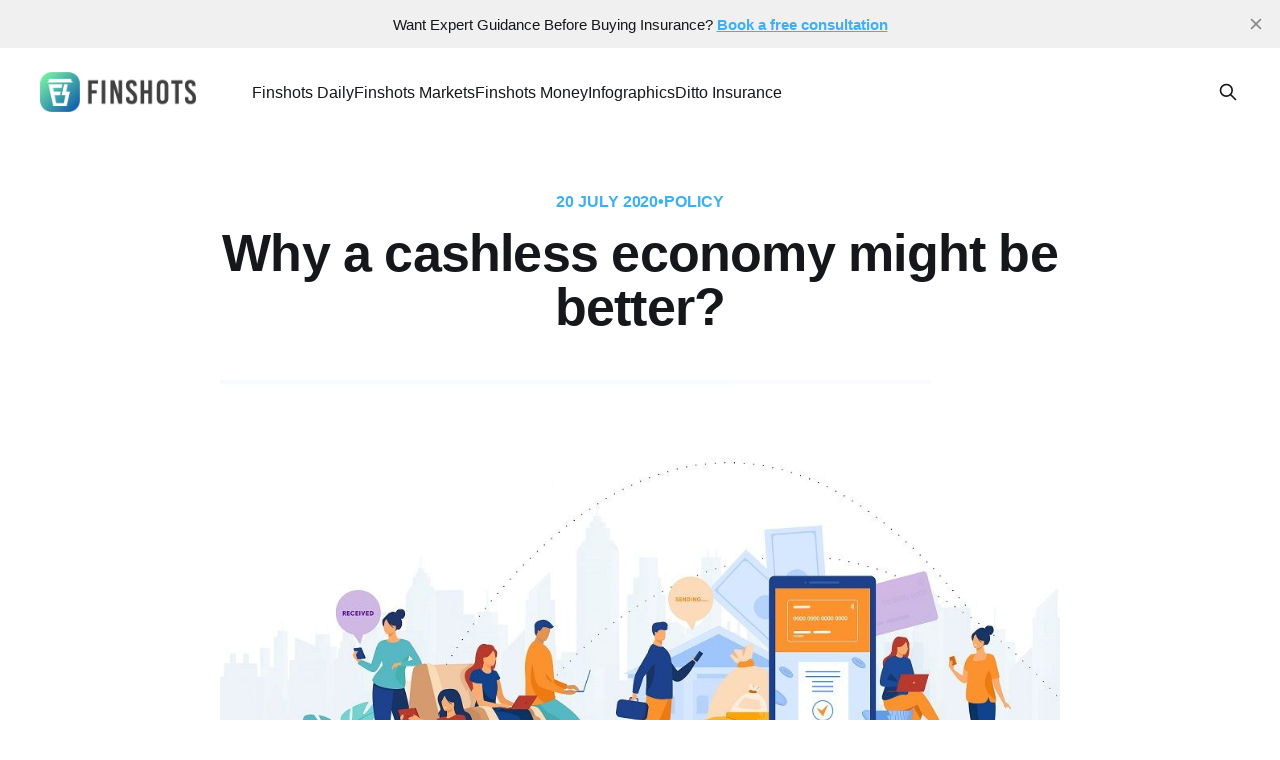

--- FILE ---
content_type: text/html; charset=utf-8
request_url: https://finshots.in/archive/why-a-cashless-economy-might-be-better/
body_size: 13293
content:
<!DOCTYPE html>
<html lang="en">
<head>

    <title>Why a cashless economy might be better?</title>
    <meta charset="utf-8" />
    <meta http-equiv="X-UA-Compatible" content="IE=edge" />
    <meta name="HandheldFriendly" content="True" />
    <meta name="viewport" content="width=device-width, initial-scale=1.0" />

    <!-- Google tag (gtag.js) -->
    <script async src="https://www.googletagmanager.com/gtag/js?id=G-JG6BQRR3VW"></script>
    <script>
      window.dataLayer = window.dataLayer || [];
      function gtag(){dataLayer.push(arguments);}
      gtag('js', new Date());
      gtag('config', 'G-JG6BQRR3VW');
    </script>
    
    <link rel="preload" as="style" href="/assets/built/screen.css?v=98cc2bd8fb" />
    <link rel="preload" as="script" href="/assets/built/casper.js?v=98cc2bd8fb" />

    <link rel="stylesheet" type="text/css" href="/assets/built/screen.css?v=98cc2bd8fb" />

    <meta name="description" content="An explainer on the hidden costs of carrying cash.">
    <link rel="icon" href="https://d3jlwjv6gmyigl.cloudfront.net/images/2019/08/icon_png.png" type="image/png">
    <link rel="canonical" href="https://finshots.in/archive/why-a-cashless-economy-might-be-better/">
    <meta name="referrer" content="no-referrer-when-downgrade">
    
    <meta property="og:site_name" content="Finshots">
    <meta property="og:type" content="article">
    <meta property="og:title" content="Why a cashless economy might be better?">
    <meta property="og:description" content="An explainer on the hidden costs of carrying cash">
    <meta property="og:url" content="https://finshots.in/archive/why-a-cashless-economy-might-be-better/">
    <meta property="og:image" content="https://d3jlwjv6gmyigl.cloudfront.net/images/2020/07/cash.jpg">
    <meta property="article:published_time" content="2020-07-19T19:00:00.000Z">
    <meta property="article:modified_time" content="2020-07-20T12:02:18.000Z">
    <meta property="article:tag" content="Policy">
    
    <meta property="article:publisher" content="https://www.facebook.com/finshots/">
    <meta name="twitter:card" content="summary_large_image">
    <meta name="twitter:title" content="Why a cashless economy might be better?">
    <meta name="twitter:description" content="An explainer on the hidden costs of carrying cash">
    <meta name="twitter:url" content="https://finshots.in/archive/why-a-cashless-economy-might-be-better/">
    <meta name="twitter:image" content="https://d3jlwjv6gmyigl.cloudfront.net/images/2020/07/cash.jpg">
    <meta name="twitter:label1" content="Written by">
    <meta name="twitter:data1" content="Shrehith Karkera">
    <meta name="twitter:label2" content="Filed under">
    <meta name="twitter:data2" content="Policy">
    <meta name="twitter:site" content="@finshots">
    <meta name="twitter:creator" content="@shrehithk">
    <meta property="og:image:width" content="1044">
    <meta property="og:image:height" content="522">
    
    <script type="application/ld+json">
{
    "@context": "https://schema.org",
    "@type": "Article",
    "@graph": [
        {
            "@type": "NewsArticle",
            "publisher": {
                "@type": "Organization",
                "name": "Finshots",
                "logo": {
                    "@type": "ImageObject",
                    "url": "https://d3jlwjv6gmyigl.cloudfront.net/images/2019/08/logo_horizontal.png"
                }
            },
            "author": {
                "@type": "Person",
                "name": "Shrehith Karkera",
                "url": "https://finshots.in/author/shrehith/",
                "sameAs": [
                    "https://twitter.com/shrehithk"
                ]
            },
            "headline": "Why a cashless economy might be better?",
            "url": "https://finshots.in/archive/why-a-cashless-economy-might-be-better/",
            "datePublished": "2020-07-19T19:00:00.000Z",
            "dateModified": "2020-07-20T12:02:18.000Z",
            "image": {
                "@type": "ImageObject",
                "url": "https://d3jlwjv6gmyigl.cloudfront.net/images/2020/07/cash.jpg",
                "width": 1044,
                "height": 522
            },
            "keywords": "Policy",
            "description": "An explainer on the hidden costs of carrying cash",
            "mainEntityOfPage": {
                "@type": "WebPage",
                "@id": "https://finshots.in/archive/why-a-cashless-economy-might-be-better/"
            },
            "isAccessibleForFree": "True"
        },
        {
            "@type": "Article",
            "publisher": {
                "@type": "Organization",
                "name": "Finshots",
                "logo": {
                    "@type": "ImageObject",
                    "url": "https://d3jlwjv6gmyigl.cloudfront.net/images/2019/08/logo_horizontal.png"
                }
            },
            "author": {
                "@type": "Person",
                "name": "Shrehith Karkera",
                "url": "https://finshots.in/author/shrehith/",
                "sameAs": [
                    "https://twitter.com/shrehithk"
                ]
            },
            "headline": "Why a cashless economy might be better?",
            "url": "https://finshots.in/archive/why-a-cashless-economy-might-be-better/",
            "datePublished": "2020-07-19T19:00:00.000Z",
            "dateModified": "2020-07-20T12:02:18.000Z",
            "image": {
                "@type": "ImageObject",
                "url": "https://d3jlwjv6gmyigl.cloudfront.net/images/2020/07/cash.jpg",
                "width": 1044,
                "height": 522
            },
            "keywords": "Policy",
            "description": "An explainer on the hidden costs of carrying cash",
            "mainEntityOfPage": {
                "@type": "WebPage",
                "@id": "https://finshots.in/archive/why-a-cashless-economy-might-be-better/"
            },
            "isAccessibleForFree": "True"
        }
    ]
}
    </script>

    <meta name="generator" content="Ghost 5.105">
    <link rel="alternate" type="application/rss+xml" title="Finshots" href="">
    
    <script defer src="https://mano-deliver.s3.ap-south-1.amazonaws.com/sodo.js" data-key="8067c49caa4ce48ca16b4c4445" data-styles="https://cdn.jsdelivr.net/ghost/sodo-search@~1.5/umd/main.css" data-sodo-search="https://finshots.in/" data-locale="en" crossorigin="anonymous"></script>
    <script defer src="https://cdn.jsdelivr.net/ghost/announcement-bar@~1.1/umd/announcement-bar.min.js" data-announcement-bar="https://finshots.in/" data-api-url="https://finshots.in/members/api/announcement/" crossorigin="anonymous"></script>
    <link href="https://finshots.in/webmentions/receive/" rel="webmention">
    <script defer src="/public/cards.min.js?v=98cc2bd8fb"></script><style>:root {--ghost-accent-color: #3eb0ef;}</style>
    <link rel="stylesheet" type="text/css" href="/public/cards.min.css?v=98cc2bd8fb">
    <script>document.documentElement.classList.add('no-infinite-scroll');</script>
    
    <script type="application/ld+json">
      { "@context": "http://schema.org", "@type": "BreadcrumbList",
      "itemListElement": [ { "@type": "ListItem", "position": 1, "item": {
      "@type": "WebSite", "@id": "https://finshots.in", "name": "Home" } }, { "@type":
      "ListItem", "position": 2, "item": { "@type": "WebPage",
        "@id": "https://finshots.in/archive", "name": "Archive"
      } }, { "@type": "ListItem", "position": 3, "item": { "@type": "WebPage",
      "@id": "https://finshots.in/archive/why-a-cashless-economy-might-be-better/", "name": "Why a cashless economy might be better?" } } ] }
    </script>



</head>
<body class="post-template tag-policy tag-hash-import-2024-12-31-16-19 is-head-left-logo">
<div class="viewport">

    <header id="gh-head" class="gh-head outer is-header-hidden">
        <div class="gh-head-inner inner">
            <div class="gh-head-brand">
                <a class="gh-head-logo" href="https://finshots.in">
                        <img src="https://d3jlwjv6gmyigl.cloudfront.net/images/2019/08/logo_horizontal.png" alt="Finshots">
                </a>
                <button class="gh-search gh-icon-btn" aria-label="Search this site" data-ghost-search><svg xmlns="http://www.w3.org/2000/svg" fill="none" viewBox="0 0 24 24" stroke="currentColor" stroke-width="2" width="20" height="20"><path stroke-linecap="round" stroke-linejoin="round" d="M21 21l-6-6m2-5a7 7 0 11-14 0 7 7 0 0114 0z"></path></svg></button>
                <button class="gh-burger" aria-label="Main Menu"></button>
            </div>

            <nav class="gh-head-menu">
                <ul class="nav">
    <li class="nav-finshots-daily nav-current-parent"><a href="https://finshots.in/archive/">Finshots Daily</a></li>
    <li class="nav-finshots-markets"><a href="https://finshots.in/markets/">Finshots Markets</a></li>
    <li class="nav-finshots-money"><a href="https://finshots.in/tag/money/">Finshots Money</a></li>
    <li class="nav-infographics"><a href="https://finshots.in/infographic/">Infographics</a></li>
    <li class="nav-ditto-insurance"><a href="https://joinditto.in/ask-ditto/?utm_source=finshots&utm_medium=header">Ditto Insurance</a></li>
</ul>

            </nav>

            <div class="gh-head-actions">
                        <button class="gh-search gh-icon-btn" aria-label="Search this site" data-ghost-search><svg xmlns="http://www.w3.org/2000/svg" fill="none" viewBox="0 0 24 24" stroke="currentColor" stroke-width="2" width="20" height="20"><path stroke-linecap="round" stroke-linejoin="round" d="M21 21l-6-6m2-5a7 7 0 11-14 0 7 7 0 0114 0z"></path></svg></button>
            </div>
        </div>
    </header>

    <div class="site-content">
            <main id="site-main"
    class="site-main">
    <article class="article post tag-policy tag-hash-import-2024-12-31-16-19 image-small">

        <header class="article-header gh-canvas">

            <div class="article-tag post-card-tags">
                <time class="post-full-meta-date" datetime="2020-07-20">
                    20 July 2020
                </time>•
                    <a href="/tag/policy/">Policy</a>
            </div>

            <h1 class="article-title">Why a cashless economy might be better?</h1>



            <figure class="article-image">
                <img srcset="https://d3jlwjv6gmyigl.cloudfront.net/images/2020/07/cash.jpg 300w, https://d3jlwjv6gmyigl.cloudfront.net/images/2020/07/cash.jpg 600w,
                    https://d3jlwjv6gmyigl.cloudfront.net/images/2020/07/cash.jpg 1000w, https://d3jlwjv6gmyigl.cloudfront.net/images/2020/07/cash.jpg 2000w"
                    sizes="(min-width: 1400px) 1400px, 92vw" src="https://d3jlwjv6gmyigl.cloudfront.net/images/2020/07/cash.jpg"
                    alt="Why a cashless economy might be better?" />
            </figure>

        </header>

        <section class="gh-content gh-canvas">
            <p><em>In today's newseltter, we talk about the advent of cashless economy and explain the hidden costs of carrying cash</em></p><hr><!--kg-card-begin: html--><div class="tag-pill--container">
    <div class="tag-pill">Policy</div>
</div><!--kg-card-end: html--><h3 id="the-story">The Story</h3><p>It’s no secret anymore. Covid-19 is changing a lot of our latent behaviour. Hand-washing is quickly becoming second nature. Corporations have suddenly figured out in-person meetings might not all be that important. Strict no-contact policies have replaced the physical touch of good old salesmanship. And most importantly — a lot of people no longer like the touch of cold hard cash.</p><p>Across the globe, people have become wary of handling physical currency. And although medical experts contend that cash is still safe to use so long as you keep washing hands, the advent of cashless economy has received a considerable boost.</p><p>In India, citizens who absolutely adore cash are now suddenly using digital payments for grocery and online deliveries. In <a href="https://www.livemint.com/news/india/coronavirus-outbreak-boosts-digital-payments-in-india-as-people-fear-to-handle-cash-11594597684204.html?ref=finshots.in" rel="noopener">June</a>, the value of transactions on UPI reached an all time high. Electronic Fund Transfers from banks have also rebounded since April. People absolutely do not want to touch cash and believe it or not, that might actually be a good thing.</p><p>Because although we like to think there’s very little cost associated with carrying cash, it simply isn’t true. We <a href="https://sites.tufts.edu/ibgc/files/2019/01/COC-India-lowres.pdf?ref=finshots.in">pay to access cash</a> all the time. We pay for it while we travel to banks, ATMs or other access points that disburse cash. We pay for it when these institutions charge a convenience fee. We pay for it when we queue at the salary office and wait for obscenely long hours. We pay for it when we experience accidental loss or theft and more importantly we pay for it by foregoing better opportunities. After all, cash held at home yields no interest. And slowly but surely, these costs begin to add up.</p><p>For instance, residents of Delhi together <a href="https://sites.tufts.edu/ibgc/files/2019/01/COC-India-lowres.pdf?ref=finshots.in">spend 60 lakh hours</a> and 9.1 crores to obtain cash. That’s not an insignificant sum by any account (if you account for all the time wasted). And that’s not all. We haven’t yet attributed the cost to the government.</p><p>Consider the <a href="https://hbr.org/2016/05/the-countries-that-would-profit-most-from-a-cashless-world?ref=finshots.in">tax gap</a> — the difference between total taxes owed and taxed paid on time. Due to unreported and under-reported cash transactions, the government often  foregoes tax revenues that otherwise would have padded our coffers. Experts contest that the tax gap in India could be as high as two-thirds of overall taxes owed.</p><p>It’s no wonder then that the government has pushed so hard for a cashless economy. If anything, transitioning to digital transactions could unlock considerable value for both consumers and the state. However there is a problem.</p><p>Check out this chart from the <a href="https://hbr.org/2016/05/the-countries-that-would-profit-most-from-a-cashless-world?ref=finshots.in">Harvard Business Review</a></p><figure class="kg-card kg-image-card"><img src="https://d3jlwjv6gmyigl.cloudfront.net/images/2020/07/image-3.png" class="kg-image" alt loading="lazy"></figure><p>The horizontal axis measures the cost of cash for different countries. As you can see India is on the extreme right suggesting we incur significant costs whilst transacting with cash. But then there’s the vertical axis pointing to the Digital Evolution Index score. It’s a proxy to gauge digital readiness — a measure to give you some idea of how prepared we are as a country to transition to a cashless economy.</p><p>And strictly based on the current state of digital infrastructure in this country, it’s safe to say that we still have a lot of work to do. Now bear in mind, this information is dated. It’s from 2016. And we have come a long way since then. However, there are still some fundamental challenges plaguing the country’s digital payment landscape. Around 20% Indians still don’t have a bank account. And although smartphone adoption has certainly increased in India, there’s a good proportion that still doesn’t own devices that support payment apps. Then there’s the trust issue. Despite what the government preaches, Indians still have a problem trusting digital payments and there's a lot of inertia here.</p><p>However COVID has offered us the perfect launchpad. If the government is really serious about reducing costs across the board and accelerating the advent of a cashless economy, now is the time to prioritise investments in digital readiness.</p><p><em>Until then…</em></p><p>Share this finshots on <a href="https://api.whatsapp.com/send?text=An+explainer+on+the+hidden+costs+of+carrying+cash+https%3A%2F%2Fbit.ly%2F32yavm4&ref=finshots.in">Whatsapp</a> or <a href="https://twitter.com/intent/tweet?url=https%3A%2F%2Fbit.ly%2F3h8lAOS&via=finshots&text=An+explainer+on+the+hidden+costs+of+carrying+cash&ref=finshots.in">Twitter</a>. </p>
        </section>


    </article>
    </main>
    
    <div class="container" align="center">
  <a
    href="http://www.facebook.com/sharer.php?u=https://finshots.in/archive/why-a-cashless-economy-might-be-better/%3Futm_source%3DwebShare%26utm_medium%3Dfacebook"
    target="_blank"
    style="margin: 10px; font-size:36px;  text-decoration: none;"
  >
    <svg
      stroke="currentColor"
      fill="currentColor"
      stroke-width="0"
      viewBox="0 0 24 24"
      style="color:#3b5998;font-size:40px;"
      height="1em"
      width="1em"
      xmlns="http://www.w3.org/2000/svg"
    >
      <path
        xmlns="http://www.w3.org/2000/svg"
        d="M24 12.073c0-6.627-5.373-12-12-12s-12 5.373-12 12c0 5.99 4.388 10.954 10.125 11.854v-8.385H7.078v-3.47h3.047V9.43c0-3.007 1.792-4.669 4.533-4.669 1.312 0 2.686.235 2.686.235v2.953H15.83c-1.491 0-1.956.925-1.956 1.874v2.25h3.328l-.532 3.47h-2.796v8.385C19.612 23.027 24 18.062 24 12.073z"
      />
    </svg>
  </a>
  <a
    href="https://telegram.me/share/url?url=https://finshots.in/archive/why-a-cashless-economy-might-be-better/%3Futm_source%3DwebShare%26utm_medium%3Dtelegram"
    target="_blank"
    style="margin: 10px; font-size:36px; text-decoration: none;"
  >
    <svg
      stroke="currentColor"
      fill="currentColor"
      stroke-width="0"
      style="font-size:40px; color:#34ACE1;"
      xmlns="http://www.w3.org/2000/svg"
      width="1em"
      height="1em"
      viewBox="0 0 24 24"
    >
      <path
        xmlns="http://www.w3.org/2000/svg"
        d="M23.91 3.79L20.3 20.84c-.25 1.21-.98 1.5-2 .94l-5.5-4.07-2.66 2.57c-.3.3-.55.56-1.1.56-.72 0-.6-.27-.84-.95L6.3 13.7l-5.45-1.7c-1.18-.35-1.19-1.16.26-1.75l21.26-8.2c.97-.43 1.9.24 1.53 1.73z"
      />
    </svg>
  </a>
  <a
    href="https://api.whatsapp.com/send?text=Why%20a%20cashless%20economy%20might%20be%20better%3F%20https://finshots.in/archive/why-a-cashless-economy-might-be-better/%3Futm_source%3DwebShare%26utm_medium%3Dwhatsapp"
    style="font-size:36px; margin:10px; text-decoration: none;"
    target="_blank"
  >
    <svg
      stroke="currentColor"
      fill="currentColor"
      stroke-width="0"
      style="font-size:40px; color:#25d366"
      xmlns="http://www.w3.org/2000/svg"
      width="1em"
      height="1em"
      viewBox="0 0 24 24"
    >
      <path
        xmlns="http://www.w3.org/2000/svg"
        d="M17.472 14.382c-.297-.149-1.758-.867-2.03-.967-.273-.099-.471-.148-.67.15-.197.297-.767.966-.94 1.164-.173.199-.347.223-.644.075-.297-.15-1.255-.463-2.39-1.475-.883-.788-1.48-1.761-1.653-2.059-.173-.297-.018-.458.13-.606.134-.133.298-.347.446-.52.149-.174.198-.298.298-.497.099-.198.05-.371-.025-.52-.075-.149-.669-1.612-.916-2.207-.242-.579-.487-.5-.669-.51-.173-.008-.371-.01-.57-.01-.198 0-.52.074-.792.372-.272.297-1.04 1.016-1.04 2.479 0 1.462 1.065 2.875 1.213 3.074.149.198 2.096 3.2 5.077 4.487.709.306 1.262.489 1.694.625.712.227 1.36.195 1.871.118.571-.085 1.758-.719 2.006-1.413.248-.694.248-1.289.173-1.413-.074-.124-.272-.198-.57-.347m-5.421 7.403h-.004a9.87 9.87 0 01-5.031-1.378l-.361-.214-3.741.982.998-3.648-.235-.374a9.86 9.86 0 01-1.51-5.26c.001-5.45 4.436-9.884 9.888-9.884 2.64 0 5.122 1.03 6.988 2.898a9.825 9.825 0 012.893 6.994c-.003 5.45-4.437 9.884-9.885 9.884m8.413-18.297A11.815 11.815 0 0012.05 0C5.495 0 .16 5.335.157 11.892c0 2.096.547 4.142 1.588 5.945L.057 24l6.305-1.654a11.882 11.882 0 005.683 1.448h.005c6.554 0 11.89-5.335 11.893-11.893a11.821 11.821 0 00-3.48-8.413Z"
      />
    </svg>
  </a>
  <a
    href="https://x.com/share?url=https://finshots.in/archive/why-a-cashless-economy-might-be-better/%3Futm_source%3DwebShare%26utm_medium%3Dx&amp;text=Why%20a%20cashless%20economy%20might%20be%20better%3F%20via%20%40finshots"
    target="_blank"
    style="margin: 10px; font-size:36px;"
  >
    <svg
      xmlns="http://www.w3.org/2000/svg"
      stroke="currentColor"
      fill="currentColor"
      style="font-size:40px"
      height="1em"
      width="1em"
      viewBox="0 0 512 512"
    >
      <path
        d="M389.2 48h70.6L305.6 224.2 487 464H345L233.7 318.6 106.5 464H35.8L200.7 275.5 26.8 48H172.4L272.9 180.9 389.2 48zM364.4 421.8h39.1L151.1 88h-42L364.4 421.8z"
      /></svg>
  </a>
  <br /><br />
</div>    <style>
  .subscribe-main {
  z-index: 1;
  position: relative;
  margin-bottom: 8vh;
  margin-left: 20px;
  margin-right: 20px;
}

@media (max-width: 480px) {
  .subscribe-main {
    padding-left: 0px;
    padding-right: 0px;
  }
}

.subscribe-main .containerClass {
  border-radius: 20px;
  background-color: rgb(255, 255, 255);
  box-shadow: 0px 0px 94px 6px rgba(107, 83, 254, 0.1);
  padding: 35px 0;
  max-width: 1040px;
  margin: 0 auto;
}
.subscribe-main .contactdes {
  text-align: center;
  color: #525f7f;
  line-height: 28px;
}

.subscribe-main .title {
  font-size: 20px;
  line-height: 40px;
  font-weight: 700;
  color: #32325d;
  letter-spacing: -0.01em;
  margin-bottom: 20px;
  text-align: center;
}
.subscribe-form {
  display: flex;
  align-items: stretch;
  width: auto;
  max-width: 700px;
  margin-left: auto;
  margin-right: auto;
  margin-bottom: 25px;
  position: relative;
  padding: 0 40px;
}

.subscribe-form .email_input {
  flex-grow: 1;
}
@media (max-width: 575px) {
  .subscribe-form {
    flex-direction: column;
    align-items: center;
    margin-bottom: 25px;
  }
  .subscribe-form input {
    height: 56px;
  }
  .subscribe-form button {
    position: relative !important;
    right: 0px !important;
    top: 0;
    height: 56px;
    width: 100%;
  }
  .subscribe-form .email_input {
    width: 100%;
    margin-right: 0;
    margin-bottom: 10px;
    height: 60px;
  }
}

@media (max-width: 990px) {
  .subscribe-form {
    padding: 0 20px !important;
  }
  .subscribe-main .contactdes {
    padding: 0 20px;
  }
}

.subscribe-form .invisible-div {
  position: absolute;
  left: -5000px;
}
.subscribe-form input {
  height: 100%;
  background: #fff;
  font-size: 16px;
  font-weight: 500;
  color: #343d48;
  padding: 5px 15px;
  border-color: #dadada;
  border-style: solid;
  border-width: 2px;
  border-color: rgb(233, 227, 254);
  border-radius: 10px;
  background-color: rgb(243, 242, 250);
  height: 56px;
  margin-right: 20px;
}

.subscribe-form label {
  font-size: 14px;
  color: #343d48;
  font-weight: 500;
  padding-left: 10px;
  top: 5px;
}

.subscribe-form .field-wrapper {
  height: 100%;
}
.subscribe-form button {
  border-radius: 10px;
  background-color: rgb(106, 82, 253);
  height: 56px;
  padding: 10px 20px;
  color: #fff;
  margin: auto;
}
.subscribe-form button:hover {
  background-color: rgb(106, 82, 253);
  border-color: gb(106, 82, 253);
  opacity: 0.85;
}

</style>
<div class="subscribe-main" id="subscribe_section">
  <div class="containerClass">
    <h1 class="title">Join 5,00,000+ Subscribers</h1>

    <form
      class="subscribe-form validate"
      action="https://send.finshots.in/api/subscribe/"
      method="post"
      target="_blank"
      novalidate=""
    >
      <input
        id="mailshots-email-"
        class="email_input"
        type="email"
        placeholder="Enter Your Email address"
        aria-label="email"
        name="email"
      />
      <button
        type="submit"
        id="mc-embedded-subscribe"
        name="subscribe"
        title=""
      >SUBSCRIBE</button>
      <div class="invisible-div" aria-hidden="true">
        <input
          type="text"
          name="audience"
          tabindex="-1"
          value="Finshots Main"
          readonly
        />
      </div>
    </form>
    </script>
    <p class="contactdes">Be a part of our ever growing community.<a
        href="https://x.com/finshots"
      >
        Join us on X</a>
    </p>
  </div>

</div>



    <aside class="read-more-wrap outer">
        <div class="read-more inner">
            
<article class="post-card post">

    <a class="post-card-image-link" href="/archive/why-pvr-inox-let-4700bc-go-2/">

        <img class="post-card-image"
            srcset="https://cdn.finshots.app/images/2026/01/PVR-INOX-Finshots.jpg 300w,
                    https://cdn.finshots.app/images/2026/01/PVR-INOX-Finshots.jpg 600w,
                    https://cdn.finshots.app/images/2026/01/PVR-INOX-Finshots.jpg 1000w,
                    https://cdn.finshots.app/images/2026/01/PVR-INOX-Finshots.jpg 2000w"
            sizes="(max-width: 1000px) 400px, 800px"
            src="https://cdn.finshots.app/images/2026/01/PVR-INOX-Finshots.jpg"
            alt="Why PVR INOX let 4700BC go"
            loading="lazy"
        />


    </a>

    <div class="post-card-content">

        <a class="post-card-content-link" href="/archive/why-pvr-inox-let-4700bc-go-2/">
            <header class="post-card-header">
                <div class="post-card-tags">
                </div>
                <h2 class="post-card-title">
                    Why PVR INOX let 4700BC go
                </h2>
            </header>
                <div class="post-card-excerpt">Why PVR INOX sold 4700BC, its in-house popcorn brand, to Marico Ltd.</div>
        </a>

        <footer class="post-card-meta">
            <time class="post-card-meta-date" datetime="2026-01-28">Jan 28, 2026</time>
                <span class="post-card-meta-length">5 min read</span>
        </footer>

    </div>

</article>
            
<article class="post-card post">

    <a class="post-card-image-link" href="/archive/breaking-down-the-phonepe-drhp/">

        <img class="post-card-image"
            srcset="https://cdn.finshots.app/images/2026/01/phonepe-ipo.jpg 300w,
                    https://cdn.finshots.app/images/2026/01/phonepe-ipo.jpg 600w,
                    https://cdn.finshots.app/images/2026/01/phonepe-ipo.jpg 1000w,
                    https://cdn.finshots.app/images/2026/01/phonepe-ipo.jpg 2000w"
            sizes="(max-width: 1000px) 400px, 800px"
            src="https://cdn.finshots.app/images/2026/01/phonepe-ipo.jpg"
            alt="Breaking down the PhonePe DRHP"
            loading="lazy"
        />


    </a>

    <div class="post-card-content">

        <a class="post-card-content-link" href="/archive/breaking-down-the-phonepe-drhp/">
            <header class="post-card-header">
                <div class="post-card-tags">
                </div>
                <h2 class="post-card-title">
                    Breaking down the PhonePe DRHP
                </h2>
            </header>
                <div class="post-card-excerpt">An early explainer on the PhonePe IPO.</div>
        </a>

        <footer class="post-card-meta">
            <time class="post-card-meta-date" datetime="2026-01-27">Jan 27, 2026</time>
                <span class="post-card-meta-length">8 min read</span>
        </footer>

    </div>

</article>
            
<article class="post-card post">

    <a class="post-card-image-link" href="/archive/part-2-what-will-happen-if-india-gets-a-500-tariff/">

        <img class="post-card-image"
            srcset="https://cdn.finshots.app/images/2026/01/tarriff.jpg 300w,
                    https://cdn.finshots.app/images/2026/01/tarriff.jpg 600w,
                    https://cdn.finshots.app/images/2026/01/tarriff.jpg 1000w,
                    https://cdn.finshots.app/images/2026/01/tarriff.jpg 2000w"
            sizes="(max-width: 1000px) 400px, 800px"
            src="https://cdn.finshots.app/images/2026/01/tarriff.jpg"
            alt="Part 2: What will happen if India gets a 500% tariff?"
            loading="lazy"
        />


    </a>

    <div class="post-card-content">

        <a class="post-card-content-link" href="/archive/part-2-what-will-happen-if-india-gets-a-500-tariff/">
            <header class="post-card-header">
                <div class="post-card-tags">
                </div>
                <h2 class="post-card-title">
                    Part 2: What will happen if India gets a 500% tariff?
                </h2>
            </header>
                <div class="post-card-excerpt">Will the US be able to survive a 500% tariff on India?</div>
        </a>

        <footer class="post-card-meta">
            <time class="post-card-meta-date" datetime="2026-01-26">Jan 26, 2026</time>
                <span class="post-card-meta-length">6 min read</span>
        </footer>

    </div>

</article>
        </div>
    </aside>


    <style>
  .subscribe-popup-parent {
    position: fixed;
    z-index: 9999;
    bottom: 20px;
    right:
      20px;
    background-color: white;
    width: 500px;
    height: 510px;
    border-radius:
      6px;
    box-sizing: border-box;
    box-shadow: 0 2px 4px 0 rgba(0, 0, 0, 0.2);
    animation: 500ms slideIn cubic-bezier(.35, .57, .4, .89);
    visibility: hidden;
  }

  .lower-half {
    padding: 200px 30px 30px;
    text-align: center;
  }

  .invisible-div {
    visibility: hidden;
    height: 0;
  }

  .popup-email-input {
    background-color:
      #F3F2FA;
    border: 1px solid #E9E3FE;
    border-radius: 5px;
    display: inline-block;
    min-height: 50px;
    min-width: 50px;
    padding: 0 0.8em;
    vertical-align: middle;
    width: 100%;
    margin: 0 0 12px;
    font-size: 15px;
    font-weight: 500;
    margin-top:
      10px;
  }

  .subs-submit-button {
    background: linear-gradient(228.24deg, #5469DB 3.18%, #8383E0 93.01%);
    border: 0 none;
    border-radius: 5px;
    color: #FFFFFF;
    cursor: pointer;
    display: inline-block;
    font-family: 'Roboto', sans-serif;
    font-style: normal;
    min-height: 50px;
    font-size: 16px;
    font-weight: 700;
    height: 36px;
    letter-spacing: -0.5px;
    line-height: 18px;
    margin-right: 0;
    overflow: hidden;
    padding: 0 18px;
    text-align: center;
    width: 100%;
  }

  .lower-half>.desk-copy>h3 {
    font-size: 20px;
    font-weight: 600;
    font-family:
      'Roboto', sans-serif;
    font-style: normal;
    margin: 0;
  }

  .lower-half>.desk-copy>p {
    font-size: 14px;
    margin: 0 0 1em;
    font-family:
      'Roboto', sans-serif;
    font-style: normal;
    color: #525F7F;
  }

  .lower-half>.mobile-copy {
    display: none;
  }

  .close-popup {
    display: block !important;
    width: 30px;
    height: 30px;
    background-color: #fff;
    border-radius:
      100%;
    box-shadow: 0px 2px 2px 0px rgba(0, 0, 0, 0.2);
    cursor: pointer;
    position: absolute;
    right: -10px;
    top: -10px;
    z-index: 2;
  }

  .close-popup::before {
    transform: rotate(45deg);
    background-color: #414141;
    content: '';
    position: absolute;
    left: 14px;
    height: 14px;
    top: 8px;
    width:
      2px;
  }

  .close-popup::after {
    transform: rotate(-45deg);
    background-color:
      #414141;
    content: '';
    position: absolute;
    left: 14px;
    height: 14px;
    top: 8px;
    width: 2px;
  }

  .checks {
    text-align: start;
    margin-left: auto;
    margin-right:
      auto;
    width: 220px;
  }

  .checks>p {
    margin-bottom: 10px;
    font-size: 14px;
    font-family: 'Roboto', sans-serif;
    font-style: normal;
    color: #525F7F;
  }

  .upper-half {
    position: absolute;
    top: 0;
    display: block;
    clear: both;
    min-height: 185px;
    width: 100%;
    background-position: 50% 50%;
    background-repeat: no-repeat;
    background-size: cover;
    background-image:
      url('https://mcusercontent.com/4586001b135729fc977641e60/images/32add94b-1067-4429-99ea-20d5c6ee3ccd.jpg');
  }

  @media only screen and (max-width: 768px) {
    .subscribe-popup-parent {
      bottom: 0;
      right: 0;
      height: unset;
      width: 100%;
      padding: 20px 30px;
      box-shadow: 0 1px 10px rgba(0, 0, 0, 0.2);
      border-radius: 0px;
    }

    .lower-half>.mobile-copy {
      display: block;
    }

    .desk-copy {
      display: none;
    }

    .lower-half {
      padding: 0px;
    }

    .upper-half {
      display: none;
    }

    .lower-half>.mobile-copy>h3 {
      font-size: 16px;
      margin: 0;
      font-weight: 600;
      font-family: 'Roboto', sans-serif;
      font-style: normal;
    }

    .close-popup {
      right:
        10px;
      top: 10px;
      width: 20px;
      height: 20px;
    }

    .lower-half>.mobile-copy>p {
      font-size: 14px;
      margin: 0 0 0 0;
      font-family: 'Roboto', sans-serif;
      font-style: normal;
      color: #525F7F;
    }

    .checks {
      display: none;
    }

    .subs-submit-button,
    .popup-email-input {
      min-height: 35px;
      font-size: 14px;
    }

    .close-popup::before,
    .close-popup::after {
      left: 9px;
      height: 12px;
      top: 5px;
    }
  }
</style>

<div id="subs-popup-banner">
  <div class="subscribe-popup-parent" id="subscribe-popup-parent">
    <div class="close-popup" onclick="closeButton()">
    </div>
    <div class="upper-half">
    </div>
    <div class="lower-half">
      <div class="desk-copy">
        <h3>Join 5,00,000+ readers today</h3>
        <p>Add Finshots to you inbox - get the latest financial insights for
          free.</p>
      </div>
      <div class="mobile-copy">
        <h3>Join 5,00,000+ readers in staying updated on the most important
          financial news.</h3>
        <p>Just 3-min a day. No spam. No jargon. Pinky promise.</p>
      </div>
      <div class="checks">
        <p>
          <svg width="20" height="20" viewBox="0 0 18 18" fill="none" xmlns="http://www.w3.org/2000/svg">
            <circle cx="9" cy="9" r="9" fill="url(#paint0_linear_3410_756)" />
            <path d="M3.9375 9L7.3125 12.375L14.0625 5.625" stroke="white" stroke-width="2.25" stroke-linecap="round"
              stroke-linejoin="round" />
            <defs>
              <linearGradient id="paint0_linear_3410_756" x1="15.5" y1="3" x2="3.5" y2="16.5"
                gradientUnits="userSpaceOnUse">
                <stop stop-color="#5469DB" />
                <stop offset="1" stop-color="#8383E0" />
              </linearGradient>
            </defs>
          </svg>
          &nbsp;Just 1 email every morning
        </p>
        <p><svg width="20" height="20" viewBox="0 0 18 18" fill="none" xmlns="http://www.w3.org/2000/svg">
            <circle cx="9" cy="9" r="9" fill="url(#paint0_linear_3410_756)" />
            <path d="M3.9375 9L7.3125 12.375L14.0625 5.625" stroke="white" stroke-width="2.25" stroke-linecap="round"
              stroke-linejoin="round" />
            <defs>
              <linearGradient id="paint0_linear_3410_756" x1="15.5" y1="3" x2="3.5" y2="16.5"
                gradientUnits="userSpaceOnUse">
                <stop stop-color="#5469DB" />
                <stop offset="1" stop-color="#8383E0" />
              </linearGradient>
            </defs>
          </svg>
          &nbsp;3-min easy reads</p>
        <p><svg width="20" height="20" viewBox="0 0 18 18" fill="none" xmlns="http://www.w3.org/2000/svg">
            <circle cx="9" cy="9" r="9" fill="url(#paint0_linear_3410_756)" />
            <path d="M3.9375 9L7.3125 12.375L14.0625 5.625" stroke="white" stroke-width="2.25" stroke-linecap="round"
              stroke-linejoin="round" />
            <defs>
              <linearGradient id="paint0_linear_3410_756" x1="15.5" y1="3" x2="3.5" y2="16.5"
                gradientUnits="userSpaceOnUse">
                <stop stop-color="#5469DB" />
                <stop offset="1" stop-color="#8383E0" />
              </linearGradient>
            </defs>
          </svg>
          &nbsp;Plain simple english, no jargon</p>
      </div>
      <div>
        <form action="https://send.finshots.in/api/subscribe/" method="post" id="mailshots-embedded-subscribe-form"
          name="mailshots-embedded-subscribe-form" target="_blank">
          <input class="popup-email-input" type="email" placeholder="Enter email" aria-label="email" name="email"
            id="mailshots-email" required="true" />
          <button class="subs-submit-button" type="submit" id="mailshots-embedded-subscribe" name="subscribe">SUBSCRIBE
            FOR FREE</button>

          <div class="invisible-div" aria-hidden="true">
            <input type="text" name="subscribe" tabindex="-1" value="Finshots Main" readonly hidden />
          </div>
        </form>
      </div>
    </div>
  </div>

  <script>
    if (!(document.cookie.match("(^|;)\\s*" + "MailShotsPopupSubcribed" +
      "\\s*=\\s*([^;]+)")?.pop() || document.cookie.match("(^|;)\\s*" +
        "MailShotsPopupClosed" + "\\s*=\\s*([^;]+)")?.pop()) || "") {
      window.addEventListener("scroll", () => {
        let scrollTop = window.scrollY;
        let docHeight = document.body.offsetHeight; let winHeight =
          window.innerHeight; let scrollPercent = Math.round((scrollTop / (docHeight -
            winHeight) * 100))
        if (scrollPercent > 40) {
          document.getElementById("subscribe-popup-parent").style.visibility =
            "visible";
        }
      })
    } function closePopup() {
      document.getElementById("subscribe-popup-parent").style.display = "none";
    }
    function setCookie(name, days) {
      const d = new Date(); d.setTime(d.getTime()
        + days * 24 * 60 * 60 * 1000); document.cookie = `${name}=yes;
    expires=${d.toUTCString()}; path=/`;
    } document
      .getElementById("mailshots-embedded-subscribe-form")
      .addEventListener("submit", function () {
        closePopup();
        setCookie("MailShotsPopupSubcribed", 15);
      }); function closeButton() {
        closePopup(); setCookie("MailShotsPopupClosed", 30);
      }
  </script>

</div>
    </div>

    <style>
  .site-foot { margin-top: 25px; padding: 40px 20px 10px; color: rgb(68, 68,
  68); font-size: 1.3rem; background-color: #f0f0f0; } .site-social-icons {
  height: 18px; margin: 5px; filter: brightness(0.6); } .site-foot-nav {
  margin-bottom: 20px; } .footer-text { display: flex; justify-content:
  space-between; margin-top: 20px; font-family: "Lato"; } @media only screen and
  (min-width: 760px) { .site-foot-nav { display: flex; align-items: flex-start;
  justify-content: space-between; } } @media only screen and (max-width: 759px)
  { .site-foot-nav-right { justify-content: center; } .site-foot-nav-left {
  text-align: center; } .footer-text { text-align: center; flex-direction:
  column; } } .site-foot-nav a { /* color: rgba(255,255,255,0.7); */ color:
  rgb(68, 68, 68, 0.7); } .site-foot-nav a:hover { text-decoration: none; /*
  color: rgba(255,255,255,1); */ color: rgb(68, 68, 68, 1); }
  .site-foot-nav-right { display: flex; } .site-foot-nav-right a { display:
  inline-block; padding: 2px 5px; } .site-foot-nav-right a:last-child {
  padding-right: 0; } .site-foot-nav-left > div > a > .play-store { height:
  80px; max-width: 201px; } .site-foot-nav-left > div > a > .app-store { height:
  55px; } .site-logo { height: 50px; } .site-logo { max-height: 45px; } img
  {display: unset;}
</style>

<footer class="site-foot">
  <div class="site-foot-nav inner">
    <div class="site-foot-nav-left">
      <a href="/">
        <img
          class="site-logo"
          src="https://d3jlwjv6gmyigl.cloudfront.net/assets/two/images/logo-2d6831bc63e1ecb76091541e2f20069a.png"
          alt="Finshots"
        />
      </a>

      <div style="margin-top: 20px;">
        <a href="https://apps.apple.com/us/app/finshots/id1508510456">
          <img
            class="app-store"
            alt="Download on the App Store"
            src="https://d3jlwjv6gmyigl.cloudfront.net/assets/App_store_badge.svg"
          />
        </a>
        <a
          href="https://play.google.com/store/apps/details?id=com.finception.finshots.android"
        >
          <img
            class="play-store"
            alt="Get it on Google Play"
            src="https://play.google.com/intl/en_us/badges/static/images/badges/en_badge_web_generic.png"
          />
        </a>
      </div>
    </div>
    <div class="site-foot-nav-right">
      <a href="https://bit.ly/42DA5lf">
        <svg
          stroke="currentColor"
          fill="currentColor"
          stroke-width="0"
          viewBox="0 0 576 512"
          height="1em"
          width="1em"
          xmlns="http://www.w3.org/2000/svg"
          style="color: rgb(255, 0, 0); font-size: 40px;"
        >
          <path
            d="M549.655 124.083c-6.281-23.65-24.787-42.276-48.284-48.597C458.781 64 288 64 288 64S117.22 64 74.629 75.486c-23.497 6.322-42.003 24.947-48.284 48.597-11.412 42.867-11.412 132.305-11.412 132.305s0 89.438 11.412 132.305c6.281 23.65 24.787 41.5 48.284 47.821C117.22 448 288 448 288 448s170.78 0 213.371-11.486c23.497-6.321 42.003-24.171 48.284-47.821 11.412-42.867 11.412-132.305 11.412-132.305s0-89.438-11.412-132.305zm-317.51 213.508V175.185l142.739 81.205-142.739 81.201z"
          >
          </path>
        </svg>
      </a>
      <a href="https://x.com/finshots">
        <svg
          xmlns="http://www.w3.org/2000/svg"
          stroke="currentColor"
          fill="currentColor"
          style="font-size:40px"
          height="1em"
          width="1em"
          viewBox="0 0 512 512"
        >
          <path
            d="M389.2 48h70.6L305.6 224.2 487 464H345L233.7 318.6 106.5 464H35.8L200.7 275.5 26.8 48H172.4L272.9 180.9 389.2 48zM364.4 421.8h39.1L151.1 88h-42L364.4 421.8z"
          /></svg>
      </a>
      <a href="https://www.linkedin.com/showcase/finshots/">
        <svg
          stroke="currentColor"
          fill="currentColor"
          stroke-width="0"
          viewBox="0 0 448 512"
          style="color:#2867B2;font-size:40px"
          height="1em"
          width="1em"
          xmlns="http://www.w3.org/2000/svg"
        >
          <path
            d="M416 32H31.9C14.3 32 0 46.5 0 64.3v383.4C0 465.5 14.3 480 31.9 480H416c17.6 0 32-14.5 32-32.3V64.3c0-17.8-14.4-32.3-32-32.3zM135.4 416H69V202.2h66.5V416zm-33.2-243c-21.3 0-38.5-17.3-38.5-38.5S80.9 96 102.2 96c21.2 0 38.5 17.3 38.5 38.5 0 21.3-17.2 38.5-38.5 38.5zm282.1 243h-66.4V312c0-24.8-.5-56.7-34.5-56.7-34.6 0-39.9 27-39.9 54.9V416h-66.4V202.2h63.7v29.2h.9c8.9-16.8 30.6-34.5 62.9-34.5 67.2 0 79.7 44.3 79.7 101.9V416z"
          >
          </path>
        </svg>
      </a>
      <a href="https://www.instagram.com/finshots.in">
        <svg
          stroke="currentColor"
          fill="currentColor"
          stroke-width="0"
          viewBox="0 0 448 512"
          style="color:#E1306C;font-size:40px"
          height="1em"
          width="1em"
          xmlns="http://www.w3.org/2000/svg"
        >
          <path
            d="M224.1 141c-63.6 0-114.9 51.3-114.9 114.9s51.3 114.9 114.9 114.9S339 319.5 339 255.9 287.7 141 224.1 141zm0 189.6c-41.1 0-74.7-33.5-74.7-74.7s33.5-74.7 74.7-74.7 74.7 33.5 74.7 74.7-33.6 74.7-74.7 74.7zm146.4-194.3c0 14.9-12 26.8-26.8 26.8-14.9 0-26.8-12-26.8-26.8s12-26.8 26.8-26.8 26.8 12 26.8 26.8zm76.1 27.2c-1.7-35.9-9.9-67.7-36.2-93.9-26.2-26.2-58-34.4-93.9-36.2-37-2.1-147.9-2.1-184.9 0-35.8 1.7-67.6 9.9-93.9 36.1s-34.4 58-36.2 93.9c-2.1 37-2.1 147.9 0 184.9 1.7 35.9 9.9 67.7 36.2 93.9s58 34.4 93.9 36.2c37 2.1 147.9 2.1 184.9 0 35.9-1.7 67.7-9.9 93.9-36.2 26.2-26.2 34.4-58 36.2-93.9 2.1-37 2.1-147.8 0-184.8zM398.8 388c-7.8 19.6-22.9 34.7-42.6 42.6-29.5 11.7-99.5 9-132.1 9s-102.7 2.6-132.1-9c-19.6-7.8-34.7-22.9-42.6-42.6-11.7-29.5-9-99.5-9-132.1s-2.6-102.7 9-132.1c7.8-19.6 22.9-34.7 42.6-42.6 29.5-11.7 99.5-9 132.1-9s102.7-2.6 132.1 9c19.6 7.8 34.7 22.9 42.6 42.6 11.7 29.5 9 99.5 9 132.1s2.7 102.7-9 132.1z"
          >
          </path>
        </svg>
      </a>
    </div>
  </div>

  <div class="footer-text inner">
    <h6 style="font-weight: normal;"><a
        style="text-decoration: none; color: inherit;"
        href="https://bit.ly/3RcVn40"
      >Checkout Ditto - Insurance Made Simple</a></h6>
    <h6 style="font-weight: 400; margin-bottom: 16px">Made with ❤️ in India</h6>
  </div>

</footer>
</div>

    <div class="pswp" tabindex="-1" role="dialog" aria-hidden="true">
    <div class="pswp__bg"></div>

    <div class="pswp__scroll-wrap">
        <div class="pswp__container">
            <div class="pswp__item"></div>
            <div class="pswp__item"></div>
            <div class="pswp__item"></div>
        </div>

        <div class="pswp__ui pswp__ui--hidden">
            <div class="pswp__top-bar">
                <div class="pswp__counter"></div>

                <button class="pswp__button pswp__button--close" title="Close (Esc)"></button>
                <button class="pswp__button pswp__button--share" title="Share"></button>
                <button class="pswp__button pswp__button--fs" title="Toggle fullscreen"></button>
                <button class="pswp__button pswp__button--zoom" title="Zoom in/out"></button>

                <div class="pswp__preloader">
                    <div class="pswp__preloader__icn">
                        <div class="pswp__preloader__cut">
                            <div class="pswp__preloader__donut"></div>
                        </div>
                    </div>
                </div>
            </div>

            <div class="pswp__share-modal pswp__share-modal--hidden pswp__single-tap">
                <div class="pswp__share-tooltip"></div>
            </div>

            <button class="pswp__button pswp__button--arrow--left" title="Previous (arrow left)"></button>
            <button class="pswp__button pswp__button--arrow--right" title="Next (arrow right)"></button>

            <div class="pswp__caption">
                <div class="pswp__caption__center"></div>
            </div>
        </div>
    </div>
</div>
<script
    src="https://code.jquery.com/jquery-3.5.1.min.js"
    integrity="sha256-9/aliU8dGd2tb6OSsuzixeV4y/faTqgFtohetphbbj0="
    crossorigin="anonymous">
</script>
<script src="/assets/built/casper.js?v=98cc2bd8fb"></script>
<script>
$(document).ready(function () {
    // Mobile Menu Trigger
    $('.gh-burger').click(function () {
        $('body').toggleClass('gh-head-open');
    });
    // FitVids - Makes video embeds responsive
    $(".gh-content").fitVids();
});
</script>

<script type="text/javascript">
    var links = document.querySelectorAll('a');
    links.forEach((link) => {
        var a = new RegExp('/' + window.location.host + '/');
        if(!a.test(link.href)) {
          	link.addEventListener('click', (event) => {
                event.preventDefault();
                event.stopPropagation();
                window.open(link.href, '_blank');
            });
        }
    });
</script>
<!-- <script>
document.addEventListener("DOMContentLoaded", function() {
    // Get all anchor tags in the document
    var links = document.getElementsByTagName("a");

    for (var i = 0; i < links.length; i++) {
        // Check if the link is external
        if (links[i].hostname !== window.location.hostname) {
            // Add the nofollow attribute
            links[i].setAttribute("rel", "nofollow");
        }
    }
});
</script> -->

</body>
</html>
